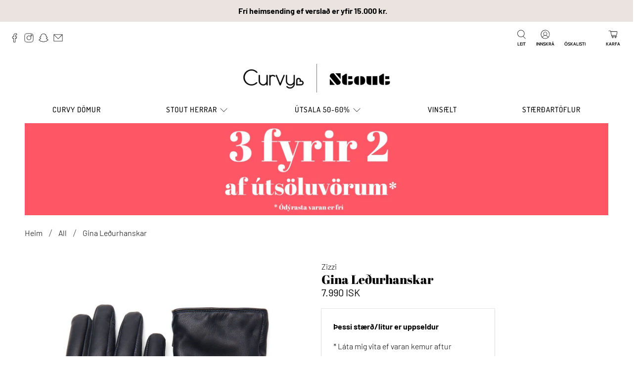

--- FILE ---
content_type: text/javascript; charset=utf-8
request_url: https://www.curvy.is/products/gina-ledurhanskar.js
body_size: 397
content:
{"id":7889901027585,"title":"Gina Leðurhanskar","handle":"gina-ledurhanskar","description":"\u003cp\u003eKlassískir leðurhanskar frá danska merkinu Zizzi.\u003c\/p\u003e\n\u003cp\u003eGeggjaðir fyrir haustið og veturinn!\u003c\/p\u003e\n\u003cp\u003eÞessir eru úr svörtu og sléttu leðri.\u003c\/p\u003e\n\u003cp\u003eDásamlegar mjúkir með fóðri að innan.\u003c\/p\u003e\n\u003cp\u003eRennilás á hliðinni.\u003c\/p\u003e\n\u003cp\u003eEfnið er 100% leður.\u003c\/p\u003e","published_at":"2022-10-27T15:37:08Z","created_at":"2022-10-27T10:45:14Z","vendor":"Zizzi","type":"Hanskar","tags":["Curvy","Fylgihlutir","jol2023","Leður","Skóli","Svartur","Vinna","Útivistafatnaður"],"price":799000,"price_min":799000,"price_max":799000,"available":false,"price_varies":false,"compare_at_price":null,"compare_at_price_min":0,"compare_at_price_max":0,"compare_at_price_varies":false,"variants":[{"id":43521061454081,"title":"S\/M","option1":"S\/M","option2":null,"option3":null,"sku":"Z2260-SM","requires_shipping":true,"taxable":true,"featured_image":null,"available":false,"name":"Gina Leðurhanskar - S\/M","public_title":"S\/M","options":["S\/M"],"price":799000,"weight":0,"compare_at_price":null,"inventory_management":"shopify","barcode":"Z2260-SM","requires_selling_plan":false,"selling_plan_allocations":[]},{"id":43521061486849,"title":"L\/XL","option1":"L\/XL","option2":null,"option3":null,"sku":"Z2260-LXL","requires_shipping":true,"taxable":true,"featured_image":null,"available":false,"name":"Gina Leðurhanskar - L\/XL","public_title":"L\/XL","options":["L\/XL"],"price":799000,"weight":0,"compare_at_price":null,"inventory_management":"shopify","barcode":"Z2260-LXL","requires_selling_plan":false,"selling_plan_allocations":[]}],"images":["\/\/cdn.shopify.com\/s\/files\/1\/0624\/9234\/4577\/products\/D31010A-0199_Front.jpg?v=1666867534","\/\/cdn.shopify.com\/s\/files\/1\/0624\/9234\/4577\/products\/D31010A-0199_Back.jpg?v=1666867534","\/\/cdn.shopify.com\/s\/files\/1\/0624\/9234\/4577\/products\/D31010A-0199_Details1.jpg?v=1666867534"],"featured_image":"\/\/cdn.shopify.com\/s\/files\/1\/0624\/9234\/4577\/products\/D31010A-0199_Front.jpg?v=1666867534","options":[{"name":"Stærðir","position":1,"values":["S\/M","L\/XL"]}],"url":"\/products\/gina-ledurhanskar","media":[{"alt":null,"id":31770609713409,"position":1,"preview_image":{"aspect_ratio":0.731,"height":964,"width":705,"src":"https:\/\/cdn.shopify.com\/s\/files\/1\/0624\/9234\/4577\/products\/D31010A-0199_Front.jpg?v=1666867534"},"aspect_ratio":0.731,"height":964,"media_type":"image","src":"https:\/\/cdn.shopify.com\/s\/files\/1\/0624\/9234\/4577\/products\/D31010A-0199_Front.jpg?v=1666867534","width":705},{"alt":null,"id":31770609647873,"position":2,"preview_image":{"aspect_ratio":0.731,"height":964,"width":705,"src":"https:\/\/cdn.shopify.com\/s\/files\/1\/0624\/9234\/4577\/products\/D31010A-0199_Back.jpg?v=1666867534"},"aspect_ratio":0.731,"height":964,"media_type":"image","src":"https:\/\/cdn.shopify.com\/s\/files\/1\/0624\/9234\/4577\/products\/D31010A-0199_Back.jpg?v=1666867534","width":705},{"alt":null,"id":31770609680641,"position":3,"preview_image":{"aspect_ratio":0.731,"height":964,"width":705,"src":"https:\/\/cdn.shopify.com\/s\/files\/1\/0624\/9234\/4577\/products\/D31010A-0199_Details1.jpg?v=1666867534"},"aspect_ratio":0.731,"height":964,"media_type":"image","src":"https:\/\/cdn.shopify.com\/s\/files\/1\/0624\/9234\/4577\/products\/D31010A-0199_Details1.jpg?v=1666867534","width":705}],"requires_selling_plan":false,"selling_plan_groups":[]}

--- FILE ---
content_type: text/javascript
request_url: https://www.curvy.is/cdn/shop/t/12/assets/z__jsAnnouncementBar.js?v=133669271622460494601645794608
body_size: -170
content:
(()=>{var __webpack_exports__={};window.PXUTheme.jsAnnouncementBar={init:function($section){window.PXUTheme.jsAnnouncementBar=$.extend(this,window.PXUTheme.getSectionData($section));let template=this.homepage_only?".index":"";this.$el=$("#announcement-bar",template);let announcementCookie=Cookies.get("announcement-bar");if($(".announcement-bar__shadow").height(this.$el.height()),this.show_close_icon===!1)Cookies.remove("announcement-bar"),$("body").addClass("announcement-bar--visible"),window.PXUTheme.theme_settings.header_layout=="vertical"&&this.addVerticalHeaderTopMargin();else if(announcementCookie!=="dismiss")$("body").addClass("announcement-bar--visible"),window.PXUTheme.theme_settings.header_layout=="vertical"&&this.addVerticalHeaderTopMargin();else return $("body").addClass("announcement-bar--hidden"),this.disableSticky(),window.PXUTheme.theme_settings.header_layout=="vertical"&&this.removeVerticalHeaderTopMargin(),!1;this.enable_sticky===!0?this.enableSticky():this.disableSticky(),this.show_close_icon===!0&&($("body").addClass("has-announcement-bar-toggle"),this.$el.on("click",".js-close-announcement",()=>{this.hide(),window.PXUTheme.theme_settings.header_layout=="vertical"&&this.removeVerticalHeaderTopMargin()}))},addVerticalHeaderTopMargin:function(){isScreenSizeLarge()&&($(".header--vertical").css("marginTop",-this.$el.height()),$(".announcement-bar__shadow").height(this.$el.height()))},removeVerticalHeaderTopMargin:function(){$(".header--vertical").removeAttr("style")},enableSticky:function(){this.$el.parent().sticky({wrapperClassName:"announcement-sticky-wrapper",zIndex:40}),this.resetHeader(this.$el.height())},disableSticky:function(){this.$el.parent().unstick(),this.resetHeader(0)},hide:function(){$("body").removeClass("announcement-bar--visible"),this.disableSticky(),Cookies.set("announcement-bar","dismiss",{expires:30})},resetHeader:function(offset){window.PXUTheme.jsHeader.enable_sticky===!0&&isScreenSizeLarge()?window.PXUTheme.theme_settings.header_layout!="vertical"&&(window.PXUTheme.jsHeader.disableSticky(),window.PXUTheme.jsHeader.enableSticky(offset)):window.PXUTheme.jsHeader.enable_sticky===!0&&!isScreenSizeLarge()&&(window.PXUTheme.mobileMenu.disableSticky(),window.PXUTheme.mobileMenu.enableSticky(offset))},getAnnouncementHeight(){return $(".announcement-container").outerHeight()||0},unload:function($section){$("#announcement-bar").off(),$("#announcement-bar").unstick()}}})();
//# sourceMappingURL=/cdn/shop/t/12/assets/z__jsAnnouncementBar.js.map?v=133669271622460494601645794608
